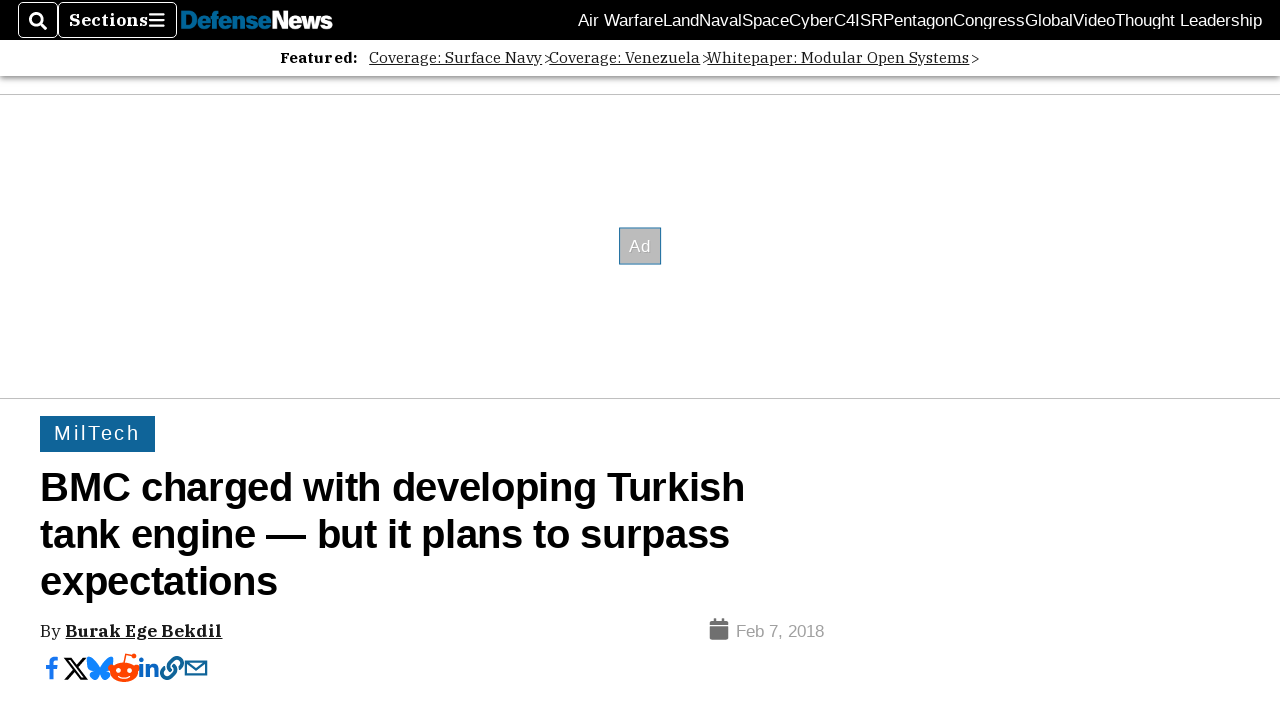

--- FILE ---
content_type: text/html; charset=utf-8
request_url: https://www.google.com/recaptcha/api2/aframe
body_size: 265
content:
<!DOCTYPE HTML><html><head><meta http-equiv="content-type" content="text/html; charset=UTF-8"></head><body><script nonce="wpyhfRP0ObPps8Is-ydpmA">/** Anti-fraud and anti-abuse applications only. See google.com/recaptcha */ try{var clients={'sodar':'https://pagead2.googlesyndication.com/pagead/sodar?'};window.addEventListener("message",function(a){try{if(a.source===window.parent){var b=JSON.parse(a.data);var c=clients[b['id']];if(c){var d=document.createElement('img');d.src=c+b['params']+'&rc='+(localStorage.getItem("rc::a")?sessionStorage.getItem("rc::b"):"");window.document.body.appendChild(d);sessionStorage.setItem("rc::e",parseInt(sessionStorage.getItem("rc::e")||0)+1);localStorage.setItem("rc::h",'1769380451653');}}}catch(b){}});window.parent.postMessage("_grecaptcha_ready", "*");}catch(b){}</script></body></html>

--- FILE ---
content_type: application/javascript; charset=utf-8
request_url: https://fundingchoicesmessages.google.com/f/AGSKWxXRjiUljGiebHm6HF5XgWzK7rxRgtnH8ml-C1bFArr3HPEQIlcDp3QvZW8pfI9a5GpGe5_vhV6bwIjkRHmYyQZ8hlMvOD8Ut7ZsCHBLflT9mYznXrId5J6KmjxHalG3xYNWB3-vIm8WdDJJIQYyJS6AWvZAU-TgrBt0yi2W2OjFg0fzHyGGf6CVqdi9/_/uploads/xadv_/bannerserver?-ads/videoblaster//adtopcenter./contentmobilead.
body_size: -1289
content:
window['8104740e-5f8e-4e2e-9603-043238b7dc64'] = true;